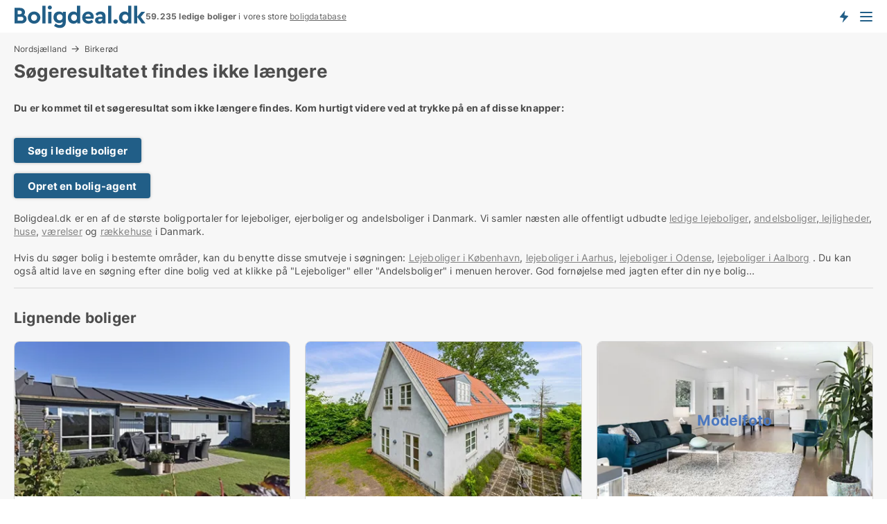

--- FILE ---
content_type: text/html; charset=utf-8
request_url: https://www.boligdeal.dk/leje/huse/birkeroed/2623205
body_size: 9251
content:
<!doctype html>
<html lang="da" prefix="og:http://ogp.me/ns#">
<head>
    
<meta charset="UTF-8" />

    <title>Søgeresultatet 2623205 findes ikke: Ledig hus i Birkerød til leje...</title>
        <meta name="description" content="Søgeresultatet med ID: 2623205 findes ikke. Tryk på en af disse knapper for at komme videre..." />
        <meta property="fb:app_id" content="215491668919088" />
        <meta property="og:type" content="website" />
        <meta property="og:image" content="no-image" />
        <meta property="og:image:secure_url" content="no-image" />
        <meta property="og:image:alt" content="/images/noimage/Cache/Housing_750.webp" />
        <meta property="og:image:width" content="640" />
        <meta property="og:image:height" content="480" />
        <meta property="og:url" content="https://www.boligdeal.dk/leje/huse/birkeroed/2623205" />
        <meta property="og:title" content="Søgeresultatet 2623205 findes ikke: Ledig hus i Birkerød til leje..." />
        <meta property="og:description" content="Søgeresultatet med ID: 2623205 findes ikke. Tryk på en af disse knapper for at komme videre..." />
<meta name="robots" content="noarchive"> <meta name="robots" content="noindex,follow" />

<link rel="canonical" href="https://www.boligdeal.dk/leje/huse/birkeroed/2623205" />

    <meta name="viewport" content="width=device-width, initial-scale=1, maximum-scale=1" />
    <link rel="shortcut icon" href="/images/favicons/favicon-b.svg" type="image/svg+xml" />

    <link rel="stylesheet" type="text/css" href="/css/Fonts.css?v=qdyVyXTPGujr1_Zx6mSCH3rhyJE" />


<link rel="stylesheet" href="/bundles/css/styles.css?v=pWVo-qnRWIgdurHenxtdXkftMa4" />
<link rel="stylesheet" href="/bundles/css/ie.css?v=arvbbbJlr3nYUy4yERXZvdZs-2M" />

    <link rel="stylesheet" type="text/css" href="/css/Print.css?v=bYdEREpUZoZiSfaoFUgZUwvL20s" media="print" />
<script>
    window.dataLayer = window.dataLayer || [];
    function gtag() { dataLayer.push(arguments); }
    gtag('consent', 'default', {
        'ad_user_data': 'denied',
        'ad_personalization': 'denied',
        'ad_storage': 'denied',
        'analytics_storage': 'denied'
    });
    gtag('js', new Date());
    gtag('config', 'G-ZS35GE78DM');
</script>


</head>
<body class="new-popup-layout">
    
    

<header id="header">
    <section>
<a href="https://www.boligdeal.dk/" class="logo">
                    <img alt="Lejeboliger og andelsboliger → 50.000+ ledige boliger til leje og salg" title="Lejeboliger og andelsboliger → 50.000+ ledige boliger til leje og salg" src="/media/569269/boligdeal_logo_2017_190x33.svg"  />
                    
                </a>            <div class="post-logo">
                    <ul class="info" id="presentation_info" data-separator="." data-animate="false">
                        <li><span class="show-desktop"><strong>59.235</strong> ledige boliger lige nu på <a class="tos-info" href="javascript:void(0)" popup-content-id="7578" data-anchor="tos_mails" style="text-decoration:underline;"><strong>Danmarks store boligportal</strong></a></span><span class="show-mobile"><strong>59.235 ledige boliger</strong> i vores store <a class="tos-info" href="javascript:void(0)" popup-content-id="7578" data-anchor="tos_mails" style="text-decoration:underline;">boligdatabase</a></span></li>
                    </ul>


            </div>
            <div class="logo-btns">
                <a id="special_product_button" class="special-product-button" onclick="ShowPreAuthPopup('HeaderSpecialButton', 'Popup_FrequencyUserCreation', '', false, '', '');">Få besked om nye boliger!</a>

                <div class="notification-buttons show-mobile">
                    
<a data-action="user-notifications" data-api="UserNotificationPopup" data-type="Default" class="notification-counter" style="display:none;"
   data-text="Nye boliger" data-empty-text="Boliger der passer til din agent">
    <label data-action="label"></label>
    <span class="counter" data-action="counter"></span>
</a>
                </div>


                    <a class="show-menu-button" onclick="ToggleMenu();"></a>
            </div>
        <div id="slide_nav" class="mobile-navi"></div>
    </section>
        <nav>
                <div  data-single-line="">
                    <aside>
<span><a class="show-desktop regular with-nested" onmouseover="this.prevFontColor=this.style.color;this.style.color='#f5870b'" onmouseout="this.style.color=this.prevFontColor" href="https://www.boligdeal.dk/about">Om Boligdeal.dk</a><ul class="nested-links"><li><a class="regular" href="https://www.boligdeal.dk/kontakt">Kontakt os</a></li><li><a class="regular" href="https://www.boligdeal.dk/her-kommer-boligerne-fra">Her kommer boligerne fra</a></li><li><a class="regular" href="https://www.boligdeal.dk/betalingsbruger-fordele-som-boligsoeger">Betalingsbruger fordele</a></li><li><a class="regular" href="https://www.boligdeal.dk/find-fejl-og-faa-beloenning">Belønning for fejl</a></li><li><a class="regular" href="https://www.boligdeal.dk/facebook-communities">Facebook communities</a></li></ul></span><span><a class="regular with-nested" href="https://www.boligdeal.dk/ledige-boliger">Find bolig</a><ul class="nested-links"><li><a class="regular" href="https://www.boligdeal.dk/ledige/lejligheder">Lejlighed</a></li><li><a class="regular" href="https://www.boligdeal.dk/ledige/huse">Hus</a></li><li><a class="regular" href="https://www.boligdeal.dk/ledige/raekkehuse">Rækkehus</a></li><li><a class="regular" href="https://www.boligdeal.dk/ledige/vaerelser">Værelse</a></li><li><a class="regular" href="https://www.boligdeal.dk/ledige/fritidshuse">Fritidshus</a></li><li><a class="regular" href="https://www.boligdeal.dk/ledige/grunde">Grund</a></li><li><a class="regular" href="https://www.boligdeal.dk/andelsboliger">Andelsbolig</a></li></ul></span><span><a class="bold with-nested" onmouseover="this.prevFontColor=this.style.color;this.style.color='#f5870b'" onmouseout="this.style.color=this.prevFontColor" href="/lejeboliger">Find lejebolig</a><ul class="nested-links"><li><a class="regular" href="https://www.boligdeal.dk/lejeboliger/koebenhavn">Lejebolig København</a></li><li><a class="regular" href="https://www.boligdeal.dk/lejeboliger/aalborg"> Lejebolig Aalborg</a></li><li><a class="regular" href="https://www.boligdeal.dk/leje/raekkehuse">Rækkehus til leje</a></li><li><a class="regular" href="https://www.boligdeal.dk/leje/vaerelser">Værelse til leje </a></li></ul></span><span><a class="bold with-nested" onmouseover="this.prevFontColor=this.style.color;this.style.color='#f5870b'" onmouseout="this.style.color=this.prevFontColor" href="/andelsboliger">Find andelsbolig</a><ul class="nested-links two-col"><li><a class="regular" href="https://www.boligdeal.dk/andelsboliger/koebenhavn">Andelsbolig i København</a></li><li><a class="regular" href="https://www.boligdeal.dk/andelsboliger/vesterbro">Andelsbolig Vesterbro</a></li><li><a class="regular" href="https://www.boligdeal.dk/andelsboliger/noerrebro">Andelsbolig Nørrebro</a></li><li><a class="regular" href="https://www.boligdeal.dk/andelsboliger/oesterbro">Andelsbolig på Østerbro</a></li><li><a class="regular" href="https://www.boligdeal.dk/andelsboliger/aarhus">Andelsbolig Århus</a></li><li><a class="regular" href="https://www.boligdeal.dk/andelsboliger/odense">Andelsbolig Odense</a></li><li><a class="regular" href="https://www.boligdeal.dk/andelsboliger/aalborg">Andelsbolig i Aalborg</a></li><li><a class="regular" href="https://www.boligdeal.dk/andelsboliger/naestved">Andelsbolig Næstved</a></li><li><a class="regular" href="https://www.boligdeal.dk/andelsboliger/valby">Andelsbolig Valby</a></li><li><a class="regular" href="https://www.boligdeal.dk/andelsboliger/esbjerg">Andelsbolig Esbjerg</a></li><li><a class="regular" href="https://www.boligdeal.dk/andelsboliger/kolding">Andelsbolig Kolding</a></li><li><a class="regular" href="https://www.boligdeal.dk/andelslejligheder-i-koebenhavn">Andelslejligheder København</a></li><li><a class="regular" href="https://www.boligdeal.dk/andelslejligheder">Andelslejligheder</a></li></ul></span><span><a class="bold with-nested" onmouseover="this.prevFontColor=this.style.color;this.style.color='#f5870b'" onmouseout="this.style.color=this.prevFontColor" href="/udlejning-af-lejeboliger">Find lejer</a><ul class="nested-links"><li><a class="regular" href="https://www.boligdeal.dk/udlejning-af-lejeboliger/lejligheder">Udlejning af lejlighed</a></li><li><a class="regular" href="https://www.boligdeal.dk/udlejning-af-lejeboliger">Udlejning af lejebolig</a></li><li><a class="regular" href="https://www.boligdeal.dk/udlejning-af-lejeboliger/huse">Udlejning af hus</a></li><li><a class="regular" href="https://www.boligdeal.dk/udlejning-af-lejeboliger/vaerelser">Udlejning af værelse</a></li></ul></span><span><a class="regular with-nested" href="https://www.boligdeal.dk/selvsalg">Find køber</a><ul class="nested-links"><li><a class="regular" href="https://www.boligdeal.dk/salg-af-andelsboliger">Salg af andelsbolig</a></li><li><a class="regular" href="https://www.boligdeal.dk/selvsalg">Salg af bolig</a></li></ul></span><span><a class="regular with-nested" onmouseover="this.prevFontColor=this.style.color;this.style.color='#f5870b'" onmouseout="this.style.color=this.prevFontColor" href="https://www.boligdeal.dk/viden-om">Viden om</a><ul class="nested-links"><li><a class="regular" href="https://www.boligdeal.dk/boliger-spoergsmaal-svar">Spørgsmål og svar om boliger</a></li><li><a class="regular" href="https://www.boligdeal.dk/tjek-udlejer-foer-betaling">Tjek udlejer før betaling</a></li><li><a class="regular" href="https://www.boligdeal.dk/blogs">Blog</a></li><li><a class="regular" href="https://www.boligdeal.dk/nyheder">Nyheder</a></li><li><a class="regular" href="https://www.boligdeal.dk/bolig-ordbog">Bolig-ordbog</a></li></ul></span><span><a class="bold with-nested" onmouseover="this.prevFontColor=this.style.color;this.style.color='#f5870b'" onmouseout="this.style.color=this.prevFontColor" href="https://www.boligdeal.dk/bolig-statistik">Bolig-data</a><ul class="nested-links"><li><a class="regular" href="https://www.boligdeal.dk/bolig-statistik/lejeboliger-udvikling">Udviklingen i udbudte lejeboliger</a></li><li><a class="regular" href="https://www.boligdeal.dk/bolig-statistik/nye-lejeboliger-udvikling">Udviklingen i nye udbudte lejeboliger</a></li><li><a class="regular" href="https://www.boligdeal.dk/bolig-statistik/udlejede-boliger-udvikling">Udviklingen i udlejede boliger</a></li><li><a class="regular" href="https://www.boligdeal.dk/bolig-statistik/salgsboliger-udvikling">Udviklingen i udbudte salgsboliger</a></li><li><a class="regular" href="https://www.boligdeal.dk/bolig-statistik/nye-salgsboliger-udvikling">Udviklingen i nye udbudte salgsboliger</a></li><li><a class="regular" href="https://www.boligdeal.dk/bolig-statistik/solgte-boliger-udvikling">Udviklingen i solgte boliger</a></li></ul></span>                        
                    </aside>
                    <aside>
<a class="show-desktop regular" onmouseover="this.prevFontColor=this.style.color;this.style.color='#f5870b'" onmouseout="this.style.color=this.prevFontColor" href="https://www.boligdeal.dk/create-user-profile">Opret</a><a class="show-mobile bold" onmouseover="this.prevFontColor=this.style.color;this.style.color='#f5870b'" onmouseout="this.style.color=this.prevFontColor" href="https://www.boligdeal.dk/create-user-profile">Sign up</a><a class="button orange regular plus" onmouseover="this.prevFontColor=this.style.color;this.style.color='#f5870b'" onmouseout="this.style.color=this.prevFontColor" href="/opret-boligannonce">Opret annonce</a>                                <a class="login show-desktop" href="javascript:ShowLoginPopup()">Log ind</a>
                    </aside>
                </div>
        </nav>
    
</header>


    <main id="layout" class=" ad-details">
        <div id="container">
            <div id="mainContent">
                
    <div class="breadcrumb head" id="simple_bread_crumb"><a href="/leje/huse/nordsjaelland" class="Huse til leje i Nordsjælland" onclick="ClearSearch()" oncontextmenu="ClearSearch()">Nordsjælland</a><a href="/leje/huse/birkeroed" class="Huse til leje  i  Birkerød" onclick="ClearSearch()" oncontextmenu="ClearSearch()">Birkerød</a></div><script type="application/ld+json">
    {
      "@context": "https://schema.org",
      "@type": "BreadcrumbList",
      "itemListElement": [{
        "@type": "ListItem",
        "position": 1,
        "name": "Nordsjælland",
        "item": "https://www.boligdeal.dk/leje/huse/nordsjaelland"
      },{
        "@type": "ListItem",
        "position": 2,
        "name": "Birkerød",
        "item": "https://www.boligdeal.dk/leje/huse/birkeroed"
      }]
    }
    </script>

                <div class="content page-content" id="page_data">
                    
                    







<div class="content-page">
    <h1 data-page-title="1" data-single-line="False">Søgeresultatet findes ikke længere</h1>
    <div data-page-content="1" class="text-section"><p><strong>Du er kommet til et søgeresultat som ikke længere findes. Kom hurtigt videre ved at trykke på en af disse knapper:<br /><br /></strong></p><p><a class="button " href="/bolig">Søg i ledige boliger</a></p><p><a class="button " href="javascript:ShowPreAuthPopup(`HeaderSpecialButton`,``,``,false,``,``);">Opret en bolig-agent</a><br /><br />Boligdeal.dk er en af de største boligportaler for lejeboliger, ejerboliger og andelsboliger i Danmark. Vi samler næsten alle offentligt udbudte <a style="text-decoration: underline; color: #808080; cursor: pointer;" href="https://www.boligdeal.dk/lejebolig">ledige lejeboliger</a>, <a style="text-decoration: underline; color: #808080; cursor: pointer;" href="/andelsbolig">andelsboliger</a>,<a style="text-decoration: underline; color: #808080; cursor: pointer;" href="/bolig/lejlighed"> lejligheder</a>, <a style="text-decoration: underline; color: #808080; cursor: pointer;" href="/bolig/hus">huse</a>, <a style="text-decoration: underline; color: #808080; cursor: pointer;" href="/leje/vaerelse">værelser</a> og <a style="text-decoration: underline; color: #808080; cursor: pointer;" href="/bolig/raekkehus">rækkehuse</a> i Danmark.<br /><br />Hvis du søger bolig i bestemte områder, kan du benytte disse smutveje i søgningen: <a style="text-decoration: underline; color: #808080; cursor: pointer;" href="/lejebolig/koebenhavn">Lejeboliger i København</a>, <a style="text-decoration: underline; color: #808080; cursor: pointer;" href="/lejebolig/aarhus">lejeboliger i Aarhus</a>, <a style="text-decoration: underline; color: #808080; cursor: pointer;" href="/lejebolig/odense">lejeboliger i Odense</a>, <a style="text-decoration: underline; color: #808080; cursor: pointer;" href="/lejebolig/aalborg">lejeboliger i Aalborg</a> . Du kan også altid lave en søgning efter dine bolig ved at klikke på "Lejeboliger" eller "Andelsboliger" i menuen herover. God fornøjelse med jagten efter din nye bolig...</p></div>
</div>




<style type="text/css">
    .image-watermark.--missing > span {
    font-weight: bold !important;
color:rgba(76, 120, 191) !important;
}
@media only screen and (max-width: 999px) {
    .image-watermark.--missing > span {
        font-weight: bold !important;
color:rgba(208, 230, 247,1) !important;
    }
}
    .image-watermark.--street > span {
    font-weight: bold !important;
color:rgba(208, 230, 247,1) !important;
}
@media only screen and (max-width: 999px) {
    .image-watermark.--street > span {
        font-weight: bold !important;
color:rgba(208, 230, 247,1) !important;
    }
}
</style>


    <script>
        var AdsList_CustomRoutes = {
        listMode: 'RelatedAds',
        tableHeader: '',
        isMapRendered: false,
        isMapShown: false,
        pageIndex: null
        }
    </script>
        <div id="ads_list" class="ads-list-wrapper regular-list grid">





            
            
            <div id="scroll_target"></div>
<h2 class="list-title">Lignende boliger</h2>                <ul class="table-ads col-3">

                        <li class="">
                            <div  onclick="Redirect('/leje/huse/snekkersten/3264331', false)">
                                    <h4 class="line-clamp line-2">
                                        <a href="/leje/huse/snekkersten/3264331" target="_self" title="113 m2 hus til leje i 3070 Snekkersten">113 m2 hus til leje i 3070 Snekkersten</a>
                                    </h4>

                                    <div class="image">
                                            <a onclick="Redirect(&#x27;/leje/huse/snekkersten/3264331&#x27;, false)" data-no-propagation>
        <div class="main-img">
            <img src="/LPUploadImages/Cache/e08bd047-cd94-4e11-9e0c-7305f1a5774e_411.webp?t=639042018398237558" alt="Lækkert rækkehus i Snekkersten" title="Lækkert rækkehus i Snekkersten" loading="lazy" />
            
        </div>
                                            </a>

                                    </div>




<div class="wrap">




                                    <div class="text-data" >
                                            <a href="/leje/huse/snekkersten/3264331" data-no-propagation target="_self" title="Lækkert rækkehus i Snekkersten">Lækkert rækkehus i Snekkersten</a>
                                    </div>

                                        <div class="bottom"> 
                                            <div class="list-facts">
                                                <ul>
                                                        <li>
                                                            <label>Leje:</label>
        <span>Ca. 18.000 kr.</span>
                                                        </li>
                                                        <li>
                                                            <label>Ledig fra:</label>
        <span>1. februar 2026</span>
                                                        </li>
                                                        <li>
                                                            <label>Antal værelser:</label>
        <span>4 </span>
                                                        </li>
                                                </ul>
                                            </div>
                                        </div>
                                            <div class="footer" data-footer="3264331">
                                                    <a class="button medium full-width show-desktop" data-buy-ad-button="3264331" onclick="ProcessAdRequest(3264331)" data-no-propagation>Få mere info</a>
                                            </div>

</div>                            </div>
                        </li>                    
                        <li class="">
                            <div  onclick="Redirect('/leje/huse/fredensborg/3208816', false)">
                                    <h4 class="line-clamp line-2">
                                        <a href="/leje/huse/fredensborg/3208816" target="_self" title="147 m2 hus til leje i 3480 Fredensborg">147 m2 hus til leje i 3480 Fredensborg</a>
                                    </h4>

                                    <div class="image">
                                            <a onclick="Redirect(&#x27;/leje/huse/fredensborg/3208816&#x27;, false)" data-no-propagation>
        <div class="main-img">
            <img src="/LPUploadImages/Cache/3702b462-7783-4881-9f47-ff85d169da90_411.webp?t=638965540351603443" alt="" title="" loading="lazy" />
            
        </div>
                                            </a>

                                    </div>




<div class="wrap">




                                    <div class="text-data" >
                                            <a href="/leje/huse/fredensborg/3208816" data-no-propagation target="_self" title="&lt;span class=&quot;blurred&quot;&gt;[xxxxx]&lt;/span&gt;"><span class="blurred">[xxxxx]</span></a>
                                    </div>

                                        <div class="bottom"> 
                                            <div class="list-facts">
                                                <ul>
                                                        <li>
                                                            <label>Leje:</label>
        <span>Ca. 20.000 kr.</span>
                                                        </li>
                                                </ul>
                                            </div>
                                        </div>
                                            <div class="footer" data-footer="3208816">
                                                    <a class="button medium full-width show-desktop" data-buy-ad-button="3208816" onclick="ProcessAdRequest(3208816)" data-no-propagation>Få mere info</a>
                                            </div>

</div>                            </div>
                        </li>                    
                        <li class="">
                            <div  onclick="Redirect('/leje/huse/vedbaek/3136801', false)">
                                    <h4 class="line-clamp line-2">
                                        <a href="/leje/huse/vedbaek/3136801" target="_self" title="180 m2 hus til leje i 2950 Vedbæk">180 m2 hus til leje i 2950 Vedbæk</a>
                                    </h4>

                                    <div class="image">
                                            <a onclick="Redirect(&#x27;/leje/huse/vedbaek/3136801&#x27;, false)" data-no-propagation>
        <div class="main-img">
            <img src="/StaticFiles/media/569249/Cache/lejlilghed_411.webp" alt="Huse til leje i Vedbæk - Denne bolig har intet billede" title="Huse til leje i Vedbæk - Denne bolig har intet billede" loading="lazy" />
<div class="image-watermark --missing"><span data-nosnippet="true">Modelfoto</span></div>            
        </div>
                                            </a>

                                    </div>




<div class="wrap">




                                    <div class="text-data" >
                                            <a href="/leje/huse/vedbaek/3136801" data-no-propagation target="_self" title="Hus til leje i 2950 Vedbæk">Hus til leje i 2950 Vedbæk</a>
                                    </div>

                                        <div class="bottom"> 
                                            <div class="list-facts">
                                                <ul>
                                                        <li>
                                                            <label>Leje:</label>
        <span>Ca. 32.000 kr.</span>
                                                        </li>
                                                        <li>
                                                            <label>Antal værelser:</label>
        <span>6 </span>
                                                        </li>
                                                </ul>
                                            </div>
                                        </div>
                                            <div class="footer" data-footer="3136801">
                                                    <a class="button medium full-width show-desktop" data-buy-ad-button="3136801" onclick="ProcessAdRequest(3136801)" data-no-propagation>Få mere info</a>
                                            </div>

</div>                            </div>
                        </li>                    
                        <li class="">
                            <div  onclick="Redirect('/leje/huse/frederikssund/3055462', false)">
                                    <h4 class="line-clamp line-2">
                                        <a href="/leje/huse/frederikssund/3055462" target="_self" title="55 m2 hus til leje i 3600 Frederikssund">55 m2 hus til leje i 3600 Frederikssund</a>
                                    </h4>

                                    <div class="image">
                                            <a onclick="Redirect(&#x27;/leje/huse/frederikssund/3055462&#x27;, false)" data-no-propagation>
        <div class="main-img">
            <img src="/StaticFiles/media/569249/Cache/lejlilghed_411.webp" alt="Huse til leje i Frederikssund - Denne bolig har intet billede" title="Huse til leje i Frederikssund - Denne bolig har intet billede" loading="lazy" />
<div class="image-watermark --missing"><span data-nosnippet="true">Modelfoto</span></div>            
        </div>
                                            </a>

                                    </div>




<div class="wrap">




                                    <div class="text-data" >
                                            <a href="/leje/huse/frederikssund/3055462" data-no-propagation target="_self" title="Hus til leje i 3600 Frederikssund">Hus til leje i 3600 Frederikssund</a>
                                    </div>

                                        <div class="bottom"> 
                                            <div class="list-facts">
                                                <ul>
                                                        <li>
                                                            <label>Leje:</label>
        <span>Ca. 8.000 kr.</span>
                                                        </li>
                                                        <li>
                                                            <label>Ledig fra:</label>
        <span>1. april 2026</span>
                                                        </li>
                                                        <li>
                                                            <label>Antal værelser:</label>
        <span>2 </span>
                                                        </li>
                                                </ul>
                                            </div>
                                        </div>
                                            <div class="footer" data-footer="3055462">
                                                    <a class="button medium full-width show-desktop" data-buy-ad-button="3055462" onclick="ProcessAdRequest(3055462)" data-no-propagation>Få mere info</a>
                                            </div>

</div>                            </div>
                        </li>                    
                        <li class="">
                            <div  onclick="Redirect('/leje/huse/slangerup/3105084', false)">
                                    <h4 class="line-clamp line-2">
                                        <a href="/leje/huse/slangerup/3105084" target="_self" title="109 m2 hus til leje i 3550 Slangerup">109 m2 hus til leje i 3550 Slangerup</a>
                                    </h4>

                                    <div class="image">
                                            <a onclick="Redirect(&#x27;/leje/huse/slangerup/3105084&#x27;, false)" data-no-propagation>
        <div class="main-img">
            <img src="/StaticFiles/media/569249/Cache/lejlilghed_411.webp" alt="Huse til leje i Slangerup - Denne bolig har intet billede" title="Huse til leje i Slangerup - Denne bolig har intet billede" loading="lazy" />
<div class="image-watermark --missing"><span data-nosnippet="true">Modelfoto</span></div>            
        </div>
                                            </a>

                                    </div>




<div class="wrap">




                                    <div class="text-data" >
                                            <a href="/leje/huse/slangerup/3105084" data-no-propagation target="_self" title="Hus til leje i 3550 Slangerup">Hus til leje i 3550 Slangerup</a>
                                    </div>

                                        <div class="bottom"> 
                                            <div class="list-facts">
                                                <ul>
                                                        <li>
                                                            <label>Leje:</label>
        <span>Ca. 15.500 kr.</span>
                                                        </li>
                                                        <li>
                                                            <label>Antal værelser:</label>
        <span>4 </span>
                                                        </li>
                                                </ul>
                                            </div>
                                        </div>
                                            <div class="footer" data-footer="3105084">
                                                    <a class="button medium full-width show-desktop" data-buy-ad-button="3105084" onclick="ProcessAdRequest(3105084)" data-no-propagation>Få mere info</a>
                                                        <a class="button full-width show-mobile" data-buy-ad-button="3105084" onclick="ProcessAdRequest(3105084)" data-no-propagation>Få mere info</a>
                                            </div>

</div>                            </div>
                        </li>                    
                        <li class="logo-space">
                            <div  onclick="Redirect('/leje/huse/vedbaek/3245851', false)">
                                    <h4 class="line-clamp line-2">
                                        <a href="/leje/huse/vedbaek/3245851" target="_self" title="125 m2 hus til leje i 2950 Vedbæk">125 m2 hus til leje i 2950 Vedbæk</a>
                                    </h4>

                                    <div class="image">
                                            <a onclick="Redirect(&#x27;/leje/huse/vedbaek/3245851&#x27;, false)" data-no-propagation>
        <div class="main-img">
            <img src="/StaticFiles/media/569249/Cache/lejlilghed_411.webp" alt="Huse til leje i Vedbæk - Denne bolig har intet billede" title="Huse til leje i Vedbæk - Denne bolig har intet billede" loading="lazy" />
<div class="image-watermark --missing"><span data-nosnippet="true">Modelfoto</span></div>            
        </div>
                                            </a>

                                    </div>




<div class="wrap">




                                    <div class="text-data" >
                                            <a href="/leje/huse/vedbaek/3245851" data-no-propagation target="_self" title="Hus til leje i 2950 Vedbæk">Hus til leje i 2950 Vedbæk</a>
                                    </div>

                                        <div class="bottom"> 
                                            <div class="list-facts">
                                                <ul>
                                                        <li>
                                                            <label>Leje:</label>
        <span>Ca. 25.000 kr.</span>
                                                        </li>
                                                        <li>
                                                            <label>Antal værelser:</label>
        <span>5 </span>
                                                        </li>
                                                </ul>
                                            </div>
                                        </div>
                                            <div class="footer" data-footer="3245851">
                                                    <a class="button medium full-width show-desktop" data-buy-ad-button="3245851" onclick="ProcessAdRequest(3245851)" data-no-propagation>Få mere info</a>
                                            </div>

</div>                            </div>
                        </li>                    
                        <li class="">
                            <div  onclick="Redirect('/leje/huse/gilleleje/3247916', false)">
                                    <h4 class="line-clamp line-2">
                                        <a href="/leje/huse/gilleleje/3247916" target="_self" title="105 m2 hus til leje i 3250 Gilleleje">105 m2 hus til leje i 3250 Gilleleje</a>
                                    </h4>

                                    <div class="image">
                                            <a onclick="Redirect(&#x27;/leje/huse/gilleleje/3247916&#x27;, false)" data-no-propagation>
        <div class="main-img">
            <img src="/StaticFiles/media/569249/Cache/lejlilghed_411.webp" alt="Huse til leje i Gilleleje - Denne bolig har intet billede" title="Huse til leje i Gilleleje - Denne bolig har intet billede" loading="lazy" />
<div class="image-watermark --missing"><span data-nosnippet="true">Modelfoto</span></div>            
        </div>
                                            </a>

                                    </div>




<div class="wrap">




                                    <div class="text-data" >
                                            <a href="/leje/huse/gilleleje/3247916" data-no-propagation target="_self" title="Hus til leje i 3250 Gilleleje">Hus til leje i 3250 Gilleleje</a>
                                    </div>

                                        <div class="bottom"> 
                                            <div class="list-facts">
                                                <ul>
                                                        <li>
                                                            <label>Leje:</label>
        <span>Ca. 14.000 kr.</span>
                                                        </li>
                                                </ul>
                                            </div>
                                        </div>
                                            <div class="footer" data-footer="3247916">
                                                    <a class="button medium full-width show-desktop" data-buy-ad-button="3247916" onclick="ProcessAdRequest(3247916)" data-no-propagation>Få mere info</a>
                                                        <a class="button full-width show-mobile" data-buy-ad-button="3247916" onclick="ProcessAdRequest(3247916)" data-no-propagation>Få mere info</a>
                                            </div>

</div>                            </div>
                        </li>                    
                        <li class="">
                            <div  onclick="Redirect('/leje/huse/hoersholm/3238523', false)">
                                    <h4 class="line-clamp line-2">
                                        <a href="/leje/huse/hoersholm/3238523" target="_self" title="159 m2 hus til leje i 2970 Hørsholm">159 m2 hus til leje i 2970 Hørsholm</a>
                                    </h4>

                                    <div class="image">
                                            <a onclick="Redirect(&#x27;/leje/huse/hoersholm/3238523&#x27;, false)" data-no-propagation>
        <div class="main-img">
            <img src="/StaticFiles/media/569249/Cache/lejlilghed_411.webp" alt="Huse til leje i Hørsholm - Denne bolig har intet billede" title="Huse til leje i Hørsholm - Denne bolig har intet billede" loading="lazy" />
<div class="image-watermark --missing"><span data-nosnippet="true">Modelfoto</span></div>            
        </div>
                                            </a>

                                    </div>




<div class="wrap">




                                    <div class="text-data" >
                                            <a href="/leje/huse/hoersholm/3238523" data-no-propagation target="_self" title="Hus til leje i 2970 Hørsholm">Hus til leje i 2970 Hørsholm</a>
                                    </div>

                                        <div class="bottom"> 
                                            <div class="list-facts">
                                                <ul>
                                                        <li>
                                                            <label>Leje:</label>
        <span>Ca. 23.500 kr.</span>
                                                        </li>
                                                        <li>
                                                            <label>Ledig fra:</label>
        <span>15. april 2026</span>
                                                        </li>
                                                        <li>
                                                            <label>Antal værelser:</label>
        <span>5 </span>
                                                        </li>
                                                </ul>
                                            </div>
                                        </div>
                                            <div class="footer" data-footer="3238523">
                                                    <a class="button medium full-width show-desktop" data-buy-ad-button="3238523" onclick="ProcessAdRequest(3238523)" data-no-propagation>Få mere info</a>
                                                        <a class="button full-width show-mobile" data-buy-ad-button="3238523" onclick="ProcessAdRequest(3238523)" data-no-propagation>Få mere info</a>
                                            </div>

</div>                            </div>
                        </li>                    
                        <li class="">
                            <div  onclick="Redirect('/leje/huse/hoersholm/3238458', false)">
                                    <h4 class="line-clamp line-2">
                                        <a href="/leje/huse/hoersholm/3238458" target="_self" title="159 m2 hus til leje i 2970 Hørsholm">159 m2 hus til leje i 2970 Hørsholm</a>
                                    </h4>

                                    <div class="image">
                                            <a onclick="Redirect(&#x27;/leje/huse/hoersholm/3238458&#x27;, false)" data-no-propagation>
        <div class="main-img">
            <img src="/StaticFiles/media/569249/Cache/lejlilghed_411.webp" alt="Huse til leje i Hørsholm - Denne bolig har intet billede" title="Huse til leje i Hørsholm - Denne bolig har intet billede" loading="lazy" />
<div class="image-watermark --missing"><span data-nosnippet="true">Modelfoto</span></div>            
        </div>
                                            </a>

                                    </div>




<div class="wrap">




                                    <div class="text-data" >
                                            <a href="/leje/huse/hoersholm/3238458" data-no-propagation target="_self" title="Hus til leje i 2970 Hørsholm">Hus til leje i 2970 Hørsholm</a>
                                    </div>

                                        <div class="bottom"> 
                                            <div class="list-facts">
                                                <ul>
                                                        <li>
                                                            <label>Leje:</label>
        <span>Ca. 23.500 kr.</span>
                                                        </li>
                                                </ul>
                                            </div>
                                        </div>
                                            <div class="footer" data-footer="3238458">
                                                    <a class="button medium full-width show-desktop" data-buy-ad-button="3238458" onclick="ProcessAdRequest(3238458)" data-no-propagation>Få mere info</a>
                                                        <a class="button full-width show-mobile" data-buy-ad-button="3238458" onclick="ProcessAdRequest(3238458)" data-no-propagation>Få mere info</a>
                                            </div>

</div>                            </div>
                        </li>                    
                        <li class="">
                            <div  onclick="Redirect('/leje/huse/gilleleje/3246299', false)">
                                    <h4 class="line-clamp line-2">
                                        <a href="/leje/huse/gilleleje/3246299" target="_self" title="105 m2 hus til leje i 3250 Gilleleje">105 m2 hus til leje i 3250 Gilleleje</a>
                                    </h4>

                                    <div class="image">
                                            <a onclick="Redirect(&#x27;/leje/huse/gilleleje/3246299&#x27;, false)" data-no-propagation>
        <div class="main-img">
            <img src="/StaticFiles/media/569249/Cache/lejlilghed_411.webp" alt="Huse til leje i Gilleleje - Denne bolig har intet billede" title="Huse til leje i Gilleleje - Denne bolig har intet billede" loading="lazy" />
<div class="image-watermark --missing"><span data-nosnippet="true">Modelfoto</span></div>            
        </div>
                                            </a>

                                    </div>




<div class="wrap">




                                    <div class="text-data" >
                                            <a href="/leje/huse/gilleleje/3246299" data-no-propagation target="_self" title="Hus til leje i 3250 Gilleleje">Hus til leje i 3250 Gilleleje</a>
                                    </div>

                                        <div class="bottom"> 
                                            <div class="list-facts">
                                                <ul>
                                                        <li>
                                                            <label>Leje:</label>
        <span>Ca. 14.000 kr.</span>
                                                        </li>
                                                </ul>
                                            </div>
                                        </div>
                                            <div class="footer" data-footer="3246299">
                                                    <a class="button medium full-width show-desktop" data-buy-ad-button="3246299" onclick="ProcessAdRequest(3246299)" data-no-propagation>Få mere info</a>
                                                        <a class="button full-width show-mobile" data-buy-ad-button="3246299" onclick="ProcessAdRequest(3246299)" data-no-propagation>Få mere info</a>
                                            </div>

</div>                            </div>
                        </li>                    
                        <li class="">
                            <div  onclick="Redirect('/leje/huse/oelsted/3139637', false)">
                                    <h4 class="line-clamp line-2">
                                        <a href="/leje/huse/oelsted/3139637" target="_self" title="122 m2 hus til leje i 3310 Ølsted">122 m2 hus til leje i 3310 Ølsted</a>
                                    </h4>

                                    <div class="image">
                                            <a onclick="Redirect(&#x27;/leje/huse/oelsted/3139637&#x27;, false)" data-no-propagation>
        <div class="main-img">
            <img src="/StaticFiles/media/569249/Cache/lejlilghed_411.webp" alt="Huse til leje i Ølsted - Denne bolig har intet billede" title="Huse til leje i Ølsted - Denne bolig har intet billede" loading="lazy" />
<div class="image-watermark --missing"><span data-nosnippet="true">Modelfoto</span></div>            
        </div>
                                            </a>

                                    </div>




<div class="wrap">




                                    <div class="text-data" >
                                            <a href="/leje/huse/oelsted/3139637" data-no-propagation target="_self" title="Hus til leje i 3310 Ølsted">Hus til leje i 3310 Ølsted</a>
                                    </div>

                                        <div class="bottom"> 
                                            <div class="list-facts">
                                                <ul>
                                                        <li>
                                                            <label>Leje:</label>
        <span>Ca. 15.000 kr.</span>
                                                        </li>
                                                        <li>
                                                            <label>Ledig fra:</label>
        <span>1. april 2026</span>
                                                        </li>
                                                        <li>
                                                            <label>Antal værelser:</label>
        <span>4 </span>
                                                        </li>
                                                </ul>
                                            </div>
                                        </div>
                                            <div class="footer" data-footer="3139637">
                                                    <a class="button medium full-width show-desktop" data-buy-ad-button="3139637" onclick="ProcessAdRequest(3139637)" data-no-propagation>Få mere info</a>
                                                        <a class="button full-width show-mobile" data-buy-ad-button="3139637" onclick="ProcessAdRequest(3139637)" data-no-propagation>Få mere info</a>
                                            </div>

</div>                            </div>
                        </li>                    
                        <li class="">
                            <div  onclick="Redirect('/leje/huse/skaevinge/3255485', false)">
                                    <h4 class="line-clamp line-2">
                                        <a href="/leje/huse/skaevinge/3255485" target="_self" title="85 m2 hus til leje i 3320 Skævinge">85 m2 hus til leje i 3320 Skævinge</a>
                                    </h4>

                                    <div class="image">
                                            <a onclick="Redirect(&#x27;/leje/huse/skaevinge/3255485&#x27;, false)" data-no-propagation>
        <div class="main-img">
            <img src="/StaticFiles/media/569249/Cache/lejlilghed_411.webp" alt="Huse til leje i Skævinge - Denne bolig har intet billede" title="Huse til leje i Skævinge - Denne bolig har intet billede" loading="lazy" />
<div class="image-watermark --missing"><span data-nosnippet="true">Modelfoto</span></div>            
        </div>
                                            </a>

                                    </div>




<div class="wrap">




                                    <div class="text-data" >
                                            <a href="/leje/huse/skaevinge/3255485" data-no-propagation target="_self" title="Hus til leje i 3320 Skævinge">Hus til leje i 3320 Skævinge</a>
                                    </div>

                                        <div class="bottom"> 
                                            <div class="list-facts">
                                                <ul>
                                                        <li>
                                                            <label>Leje:</label>
        <span>Ca. 14.000 kr.</span>
                                                        </li>
                                                </ul>
                                            </div>
                                        </div>
                                            <div class="footer" data-footer="3255485">
                                                    <a class="button medium full-width show-desktop" data-buy-ad-button="3255485" onclick="ProcessAdRequest(3255485)" data-no-propagation>Få mere info</a>
                                                        <a class="button full-width show-mobile" data-buy-ad-button="3255485" onclick="ProcessAdRequest(3255485)" data-no-propagation>Få mere info</a>
                                            </div>

</div>                            </div>
                        </li>                    
                        <li class="">
                            <div  onclick="Redirect('/leje/huse/gilleleje/3247918', false)">
                                    <h4 class="line-clamp line-2">
                                        <a href="/leje/huse/gilleleje/3247918" target="_self" title="105 m2 hus til leje i 3250 Gilleleje">105 m2 hus til leje i 3250 Gilleleje</a>
                                    </h4>

                                    <div class="image">
                                            <a onclick="Redirect(&#x27;/leje/huse/gilleleje/3247918&#x27;, false)" data-no-propagation>
        <div class="main-img">
            <img src="/StaticFiles/media/569249/Cache/lejlilghed_411.webp" alt="Huse til leje i Gilleleje - Denne bolig har intet billede" title="Huse til leje i Gilleleje - Denne bolig har intet billede" loading="lazy" />
<div class="image-watermark --missing"><span data-nosnippet="true">Modelfoto</span></div>            
        </div>
                                            </a>

                                    </div>




<div class="wrap">




                                    <div class="text-data" >
                                            <a href="/leje/huse/gilleleje/3247918" data-no-propagation target="_self" title="Hus til leje i 3250 Gilleleje">Hus til leje i 3250 Gilleleje</a>
                                    </div>

                                        <div class="bottom"> 
                                            <div class="list-facts">
                                                <ul>
                                                        <li>
                                                            <label>Leje:</label>
        <span>Ca. 14.000 kr.</span>
                                                        </li>
                                                </ul>
                                            </div>
                                        </div>
                                            <div class="footer" data-footer="3247918">
                                                    <a class="button medium full-width show-desktop" data-buy-ad-button="3247918" onclick="ProcessAdRequest(3247918)" data-no-propagation>Få mere info</a>
                                                        <a class="button full-width show-mobile" data-buy-ad-button="3247918" onclick="ProcessAdRequest(3247918)" data-no-propagation>Få mere info</a>
                                            </div>

</div>                            </div>
                        </li>                    
                        <li class="">
                            <div  onclick="Redirect('/leje/huse/helsingoer/3227883', false)">
                                    <h4 class="line-clamp line-2">
                                        <a href="/leje/huse/helsingoer/3227883" target="_self" title="111 m2 hus til leje i 3000 Helsingør">111 m2 hus til leje i 3000 Helsingør</a>
                                    </h4>

                                    <div class="image">
                                            <a onclick="Redirect(&#x27;/leje/huse/helsingoer/3227883&#x27;, false)" data-no-propagation>
        <div class="main-img">
            <img src="/StaticFiles/media/569249/Cache/lejlilghed_411.webp" alt="Huse til leje i Helsingør - Denne bolig har intet billede" title="Huse til leje i Helsingør - Denne bolig har intet billede" loading="lazy" />
<div class="image-watermark --missing"><span data-nosnippet="true">Modelfoto</span></div>            
        </div>
                                            </a>

                                    </div>




<div class="wrap">




                                    <div class="text-data" >
                                            <a href="/leje/huse/helsingoer/3227883" data-no-propagation target="_self" title="Hus til leje i 3000 Helsingør">Hus til leje i 3000 Helsingør</a>
                                    </div>

                                        <div class="bottom"> 
                                            <div class="list-facts">
                                                <ul>
                                                        <li>
                                                            <label>Leje:</label>
        <span>Ca. 16.500 kr.</span>
                                                        </li>
                                                </ul>
                                            </div>
                                        </div>
                                            <div class="footer" data-footer="3227883">
                                                    <a class="button medium full-width show-desktop" data-buy-ad-button="3227883" onclick="ProcessAdRequest(3227883)" data-no-propagation>Få mere info</a>
                                                        <a class="button full-width show-mobile" data-buy-ad-button="3227883" onclick="ProcessAdRequest(3227883)" data-no-propagation>Få mere info</a>
                                            </div>

</div>                            </div>
                        </li>                    
                        <li class="logo-space">
                            <div  onclick="Redirect('/leje/huse/gentofte/3264084', false)">
                                    <h4 class="line-clamp line-2">
                                        <a href="/leje/huse/gentofte/3264084" target="_self" title="184 m2 hus til leje i 2820 Gentofte">184 m2 hus til leje i 2820 Gentofte</a>
                                    </h4>

                                    <div class="image">
                                            <a onclick="Redirect(&#x27;/leje/huse/gentofte/3264084&#x27;, false)" data-no-propagation>
        <div class="main-img">
            <img src="/StaticFiles/media/569249/Cache/lejlilghed_411.webp" alt="Huse til leje i Gentofte - Denne bolig har intet billede" title="Huse til leje i Gentofte - Denne bolig har intet billede" loading="lazy" />
<div class="image-watermark --missing"><span data-nosnippet="true">Modelfoto</span></div>            
        </div>
                                            </a>

                                    </div>




<div class="wrap">




                                    <div class="text-data" >
                                            <a href="/leje/huse/gentofte/3264084" data-no-propagation target="_self" title="Hus til leje i 2820 Gentofte">Hus til leje i 2820 Gentofte</a>
                                    </div>

                                        <div class="bottom"> 
                                            <div class="list-facts">
                                                <ul>
                                                        <li>
                                                            <label>Leje:</label>
        <span>Ca. 40.000 kr.</span>
                                                        </li>
                                                        <li>
                                                            <label>Antal værelser:</label>
        <span>6 </span>
                                                        </li>
                                                </ul>
                                            </div>
                                        </div>
                                            <div class="footer" data-footer="3264084">
                                                    <a class="button medium full-width show-desktop" data-buy-ad-button="3264084" onclick="ProcessAdRequest(3264084)" data-no-propagation>Få mere info</a>
                                            </div>

</div>                            </div>
                        </li>                    
                        <li class="">
                            <div  onclick="Redirect('/leje/huse/gentofte/3264083', false)">
                                    <h4 class="line-clamp line-2">
                                        <a href="/leje/huse/gentofte/3264083" target="_self" title="150 m2 hus til leje i 2820 Gentofte">150 m2 hus til leje i 2820 Gentofte</a>
                                    </h4>

                                    <div class="image">
                                            <a onclick="Redirect(&#x27;/leje/huse/gentofte/3264083&#x27;, false)" data-no-propagation>
        <div class="main-img">
            <img src="/StaticFiles/media/569249/Cache/lejlilghed_411.webp" alt="Huse til leje i Gentofte - Denne bolig har intet billede" title="Huse til leje i Gentofte - Denne bolig har intet billede" loading="lazy" />
<div class="image-watermark --missing"><span data-nosnippet="true">Modelfoto</span></div>            
        </div>
                                            </a>

                                    </div>




<div class="wrap">




                                    <div class="text-data" >
                                            <a href="/leje/huse/gentofte/3264083" data-no-propagation target="_self" title="Hus til leje i 2820 Gentofte">Hus til leje i 2820 Gentofte</a>
                                    </div>

                                        <div class="bottom"> 
                                            <div class="list-facts">
                                                <ul>
                                                        <li>
                                                            <label>Leje:</label>
        <span>Ca. 36.500 kr.</span>
                                                        </li>
                                                        <li>
                                                            <label>Antal værelser:</label>
        <span>6 </span>
                                                        </li>
                                                </ul>
                                            </div>
                                        </div>
                                            <div class="footer" data-footer="3264083">
                                                    <a class="button medium full-width show-desktop" data-buy-ad-button="3264083" onclick="ProcessAdRequest(3264083)" data-no-propagation>Få mere info</a>
                                            </div>

</div>                            </div>
                        </li>                    
                        <li class="">
                            <div  onclick="Redirect('/leje/huse/charlottenlund/3264101', false)">
                                    <h4 class="line-clamp line-2">
                                        <a href="/leje/huse/charlottenlund/3264101" target="_self" title="188 m2 hus til leje i 2920 Charlottenlund">188 m2 hus til leje i 2920 Charlottenlund</a>
                                    </h4>

                                    <div class="image">
                                            <a onclick="Redirect(&#x27;/leje/huse/charlottenlund/3264101&#x27;, false)" data-no-propagation>
        <div class="main-img">
            <img src="/StaticFiles/media/569249/Cache/lejlilghed_411.webp" alt="Huse til leje i Charlottenlund - Denne bolig har intet billede" title="Huse til leje i Charlottenlund - Denne bolig har intet billede" loading="lazy" />
<div class="image-watermark --missing"><span data-nosnippet="true">Modelfoto</span></div>            
        </div>
                                            </a>

                                    </div>




<div class="wrap">




                                    <div class="text-data" >
                                            <a href="/leje/huse/charlottenlund/3264101" data-no-propagation target="_self" title="Hus til leje i 2920 Charlottenlund">Hus til leje i 2920 Charlottenlund</a>
                                    </div>

                                        <div class="bottom"> 
                                            <div class="list-facts">
                                                <ul>
                                                        <li>
                                                            <label>Leje:</label>
        <span>Ca. 45.000 kr.</span>
                                                        </li>
                                                </ul>
                                            </div>
                                        </div>
                                            <div class="footer" data-footer="3264101">
                                                    <a class="button medium full-width show-desktop" data-buy-ad-button="3264101" onclick="ProcessAdRequest(3264101)" data-no-propagation>Få mere info</a>
                                            </div>

</div>                            </div>
                        </li>                    
                        <li class="">
                            <div  onclick="Redirect('/leje/huse/gentofte/3263328', false)">
                                    <h4 class="line-clamp line-2">
                                        <a href="/leje/huse/gentofte/3263328" target="_self" title="Hus til leje i 2820 Gentofte">Hus til leje i 2820 Gentofte</a>
                                    </h4>

                                    <div class="image">
                                            <a onclick="Redirect(&#x27;/leje/huse/gentofte/3263328&#x27;, false)" data-no-propagation>
        <div class="main-img">
            <img src="/StaticFiles/media/569249/Cache/lejlilghed_411.webp" alt="Huse til leje i Gentofte - Denne bolig har intet billede" title="Huse til leje i Gentofte - Denne bolig har intet billede" loading="lazy" />
<div class="image-watermark --missing"><span data-nosnippet="true">Modelfoto</span></div>            
        </div>
                                            </a>

                                    </div>




<div class="wrap">




                                    <div class="text-data" >
                                            <a href="/leje/huse/gentofte/3263328" data-no-propagation target="_self" title="Hus til leje i 2820 Gentofte">Hus til leje i 2820 Gentofte</a>
                                    </div>

                                        <div class="bottom"> 
                                            <div class="list-facts">
                                                <ul>
                                                        <li>
                                                            <label>Leje:</label>
        <span>Ca. 25.000 kr.</span>
                                                        </li>
                                                        <li>
                                                            <label>Antal værelser:</label>
        <span>4 </span>
                                                        </li>
                                                </ul>
                                            </div>
                                        </div>
                                            <div class="footer" data-footer="3263328">
                                                    <a class="button medium full-width show-desktop" data-buy-ad-button="3263328" onclick="ProcessAdRequest(3263328)" data-no-propagation>Få mere info</a>
                                            </div>

</div>                            </div>
                        </li>                    
                </ul>
            <div class="paging-space">
            </div>


            
            
            
        </div>

                            <div id="faqItem" data-page-faq-content="1" class="bottom-faq collapsible-blocks  hidden">
                                
                            </div>
                        <div data-extra-custom-page-content="1">
                            
                        </div>


<div class="seo-links-content" data-extra-bottom-content="1"><h2>Populære søgninger</h2>
                <div>
                    <a href="/andelsboliger/birkeroed" 
                         
                        
                        
                        >Andelsboliger til salg  i  Birkerød</a>
                </div>
                <div>
                    <a href="/ledige/huse/birkeroed" 
                         
                        
                        
                        >Huse   i  Birkerød</a>
                </div>
                <div>
                    <a href="/salg/huse/birkeroed" 
                         
                        
                        
                        >Huse til salg  i  Birkerød</a>
                </div>

                <div>
                    <a href="/lejeboliger/birkeroed" 
                         
                        
                        
                        >Lejeboliger til leje  i  Birkerød</a>
                </div>
                <div>
                    <a href="/leje/lejligheder/birkeroed" 
                         
                        
                        
                        >Lejligheder til leje  i  Birkerød</a>
                </div>
                <div>
                    <a href="/leje/raekkehuse/birkeroed" 
                         
                        
                        
                        >Rækkehuse til leje  i  Birkerød</a>
                </div>
                <div>
                    <a href="/leje/vaerelser/birkeroed" 
                         
                        
                        
                        >Værelser til leje  i  Birkerød</a>
                </div>

                <div>
                    <a href="/leje/huse/birkeroed/1-vaerelser" 
                         
                        
                        
                        >1-værelses huse til leje  i  Birkerød</a>
                </div>
                <div>
                    <a href="/leje/huse/birkeroed/2-vaerelser" 
                         
                        
                        
                        >2-værelses huse til leje  i  Birkerød</a>
                </div>
                <div>
                    <a href="/leje/huse/birkeroed/3-vaerelser" 
                         
                        
                        
                        >3-værelses huse til leje  i  Birkerød</a>
                </div>
                <div>
                    <a href="/leje/huse/birkeroed/4-vaerelser" 
                         
                        
                        
                        >4-værelses huse til leje  i  Birkerød</a>
                </div>
                <div>
                    <a href="/leje/huse/birkeroed/5-vaerelser" 
                         
                        
                        
                        >5-værelses huse til leje  i  Birkerød</a>
                </div>
                <div>
                    <a href="/leje/huse/birkeroed/6-vaerelser" 
                         
                        
                        
                        >6-værelses huse til leje  i  Birkerød</a>
                </div>
                <div>
                    <a href="/leje/huse/birkeroed/7-vaerelser" 
                         
                        
                        
                        >7-værelses huse til leje  i  Birkerød</a>
                </div>
<a class="show-mobile show-all-link" onclick="$('[data-extra-bottom-content]').addClass('show-all')">Se alle populære søgninger</a></div>                </div>
            </div>
        </div>
    </main>
    
<footer id="footer">

<div class="newsletter-form" id="newsletter_form_holder">
        <fieldset class="body">
                    <div class="text">
<h3>Tilmeld dig vores nyhedsbrev</h3><p>Jeg vil gerne modtage nyhedsbreve fra Boligdeal.dk.</p>                    </div>
            
<form action="/Custom/NewsletterSubscriptionForm/Save?selectedDemandType=1&selectedDemandTypeUrlKey=leje&estateType=huse&cityName=birkeroed&zipCode=&adId=2623205&streetName=&isSearchResultPage=True&referrer=%2fleje%2fhuse%2fbirkeroed%2f2623205" data-ajax="true" method="POST" data-ajax-mode="replace-with" data-ajax-update="#newsletter_form_holder" data-ajax-failure="alert('An unexpected error occured. Please contact support@mail.boligdeal.dk');" data-ajax-begin="LoadingPanel.Show();" data-ajax-complete="LoadingPanel.Hide();" datavalalert="1">
                <ul class="flex-box">
                    <li>
                        

<div class="custom-field">
    <input id="custom-field-input"
           type="text"
           
           class="big"
           placeholder=" "
           name="Email"
           data-val="true"
           data-val-required="Email skal udfyldes"
           data-val-regex-pattern="^([ ]&#x2B;)?([a-zA-Z0-9]([a-zA-Z\d_\-\.]&#x2B;)?)@((\[[0-9]{1,3}\.[0-9]{1,3}\.[0-9]{1,3}\.)|(([a-zA-Z0-9\-]&#x2B;\.)&#x2B;))([a-zA-Z]{2,15}|[0-9]{1,3})(\]?)([ ]&#x2B;)?$"
           data-val-regex="Emailadressen er ikke korrekt" />
    <label for="custom-field-input-label">
        Email
    </label>
</div>
                    </li>
                    <li class="buttons">
                        <input type="hidden" name="FooterMode" value="value" />
                        <input type="submit" class="button big" value="OK" />
                    </li>
                </ul>
</form>
        </fieldset>
</div>

        <div class="body">

        </div>

        <div class="gray-box">
                <div>
                    <h6>Kontakt</h6><div>Boligdeal.dk <br>Mynstersvej 3, Frederiksberg<br><a href="mailto:support@boligdeal.dk">support@boligdeal.dk</a><br>CVR: 39925311</a><br></a><br>Via servicen kan søgere og udbydere finde hinanden. Som ny søger koster opgradering 19 kr. for den første dag og herefter 249 kr. per 7 dage i løbende abonnement. Der er ingen binding.</div><a class="social facebook regular social facebook" href="https://www.facebook.com/boligdeal.dk" target="_blank" rel="nofollow">Facebook</a>
                </div>
                <div>
                    <h6>Vigtige genveje</h6><a class="link regular" href="https://www.boligdeal.dk/about">Om os</a><br/><a class="link regular" href="https://www.boligdeal.dk/kontakt">Kontakt</a><br/><a class="link regular" href="https://www.boligdeal.dk/vilkaar">Vilkår</a><br/><a class="link regular" href="https://www.boligdeal.dk/vilkaar#abbvilkaar" data-anchor="tos_payment_header">Abonnementsvilkår</a><br/><a class="link regular" href="https://www.boligdeal.dk/privacy">Datapolitik</a><br/><a class="link regular" href="https://www.boligdeal.dk/cookie-policy-and-terms">Cookiepolitik</a><br/><a class="link regular" href="https://www.boligdeal.dk/nyheder">Nyheder</a><br/><a class="link regular" href="https://www.boligdeal.dk/blogs">Blogs</a><br/><a class="link regular" href="https://www.boligdeal.dk/boliger-spoergsmaal-svar">Spørgsmål og svar om boliger</a><br/><a class="link regular" href="https://www.boligdeal.dk/bolig-ordbog">Boligleksikon</a><br/><a class="link regular" href="https://www.boligdeal.dk/bolig-statistik">Boligstatistik</a><br/><a class="link regular" href="/sitemap-information">Info om boliger</a><br/><a class="link regular" href="https://www.boligdeal.dk/alle-boliger">Sitemap</a><br/><a class="link regular" href="https://www.boligdeal.dk/feed/bolig-annoncer">RSS</a>
                </div>
                <div>
                    <h6>Populære søgninger</h6><a class="link regular" href="https://www.boligdeal.dk/lejeboliger/koebenhavn">Lejebolig København</a><br/><a class="link regular" href="https://www.boligdeal.dk/leje/huse">Hus til leje</a><br/><a class="link regular" href="https://www.boligdeal.dk/leje/lejligheder/koebenhavn">Lejlighed til leje København</a><br/><a class="link regular" href="https://www.boligdeal.dk/leje/raekkehuse">Rækkehus til leje</a><br/><a class="link regular" href="https://www.boligdeal.dk/lejeboliger/odense">Lejebolig Odense</a><br/><a class="link regular" href="https://www.boligdeal.dk/lejeboliger/hilleroed">Lejebolig Hillerød</a><br/><a class="link regular" href="https://www.boligdeal.dk/lejeboliger/aalborg">Lejebolig Aalborg</a><br/><a class="link regular" href="https://www.boligdeal.dk/lejeboliger/naestved">Lejebolig Næstved</a><br/><a class="link regular" href="https://www.boligdeal.dk/leje/lejligheder">Lejligheder til leje</a><br/><a class="link regular" href="https://www.boligdeal.dk/lejeboliger/aarhus">Lejebolig Århus</a><br/><a class="link regular" href="https://www.boligdeal.dk/lejeboliger/koege">Lejebolig Køge</a><br/><a class="link regular" href="https://www.boligdeal.dk/lejeboliger/aarhus">Lejebolig Aarhus</a><br/><a class="link regular" href="https://www.boligdeal.dk/ledige/lejligheder/holbaek">Lejebolig Holbæk</a>
                </div>
                <div>
                    <h6>Populære søgninger</h6><a class="link regular" href="https://www.boligdeal.dk/lejeboliger/svendborg">Lejebolig Svendborg</a><br/><a class="link regular" href="https://www.boligdeal.dk/lejeboliger/koebenhavn">Leje lejlighed København</a><br/><a class="link regular" href="https://www.boligdeal.dk/lejeboliger/randers">Lejebolig Randers</a><br/><a class="link regular" href="https://www.boligdeal.dk/lejeboliger/viborg">Lejebolig Viborg</a><br/><a class="link regular" href="https://www.boligdeal.dk/leje/lejligheder/slagelse">Lejebolig Slagelse</a><br/><a class="link regular" href="https://www.boligdeal.dk/ledige-boliger/frederikssund">Lejebolig Frederikssund</a><br/><a class="link regular" href="https://www.boligdeal.dk/lejeboliger/kongens-lyngby">Lejebolig Lyngby</a><br/><a class="link regular" href="https://www.boligdeal.dk/leje/lejligheder/silkeborg">Lejebolig Silkeborg</a><br/><a class="link regular" href="https://www.boligdeal.dk/lejeboliger/vejle">Lejebolig Vejle</a><br/><a class="link regular" href="https://www.boligdeal.dk/ledige-boliger/ringsted">Lejebolig Ringsted</a><br/><a class="link regular" href="https://www.boligdeal.dk/ledige-boliger/esbjerg-n">Lejebolig Esbjerg</a><br/><a class="link regular" href="https://www.boligdeal.dk/lejeboliger/frederiksberg">Lejebolig Frederiksberg</a><br/><a class="link regular" href="https://www.boligdeal.dk/lejeboliger/roskilde">Lejebolig Roskilde</a>
                </div>
                <div>
                    <h6>Populære søgninger</h6><a class="link regular" href="https://www.boligdeal.dk/leje/lejligheder/herning">Lejebolig Herning</a><br/><a class="link regular" href="https://www.boligdeal.dk/lejeboliger/koebenhavn">Lejeboliger København</a><br/><a class="link regular" href="https://www.boligdeal.dk/ledige-boliger/helsingoer">Lejebolig Helsingør</a><br/><a class="link regular" href="https://www.boligdeal.dk/leje/lejligheder/koebenhavn">Lejligheder til leje København</a><br/><a class="link regular" href="https://www.boligdeal.dk/lejeboliger/roedovre">Lejebolig Rødovre</a><br/><a class="link regular" href="https://www.boligdeal.dk/">Boliger til leje</a><br/><a class="link regular" href="https://www.boligdeal.dk/lejeboliger/valby">Lejebolig Valby</a><br/><a class="link regular" href="https://www.boligdeal.dk/lejeboliger/holstebro">Lejebolig Holstebro</a><br/><a class="link regular" href="https://www.boligdeal.dk/leje/lejligheder/oesterbro">Lejebolig Østerbro</a><br/><a class="link regular" href="https://www.boligdeal.dk/leje/raekkehuse/odense-m">Rækkehus til leje Odense</a><br/><a class="link regular" href="https://www.boligdeal.dk/ledige-boliger/soenderborg">Lejebolig Sønderborg</a><br/><a class="link regular" href="https://www.boligdeal.dk/lejeboliger/horsens">Lejebolig Horsens</a><br/><a class="link regular" href="https://www.boligdeal.dk/ledige-boliger/skanderborg">Lejebolig Skanderborg</a>
                </div>
        </div>
</footer>


    

    

    <div id="page_scripts" class="page-scripts">
        

<script>
    var PageData = {
        Portal: 'Housing',
        Country: 'Denmark',
        IsMobileDevice: false,
        CurrentNodeQueryString: 'nodeId=2032',
        QueryString: '&selectedDemandType=1&selectedDemandTypeUrlKey=leje&estateType=huse&cityName=birkeroed&zipCode=&adId=2623205&streetName=&isSearchResultPage=True&nodeId=2032&showSortingOptionsOnMobile=False',
        LoggedIn: false,
        CookiesAccepted: false,
        UserId: 0,
        ConfirmButton: 'OK',
        CancelButton: 'Fortryd',
        ClosePopupLink: 'Luk popup ved at trykke her',
        Language: '',
        BlockFrequencyPopup: false
    }
</script>


<script src="/bundles/jquery.js?v=7FzKbmXPHiM64thlGWAlvcRtLq0"></script>
<script src="/bundles/jqueryMVC.js?v=ya0c6wLBJBb6va1bhfNW4_aBO8s"></script>
<script src="/bundles/vue.js?v=i_JO_ZlBpzqs_YAeoNjkY4XzlS4"></script>
<script src="/bundles/Global.js?v=1c0Okd7_IkPk9OEUBNZAWkVl4pw"></script>
<script src="/bundles/LPSite.js?v=zwttm6HrVNSOSB4eRqccrV5viJo"></script>
<script src="/bundles/Controls.js?v=BJXMItQLSq1QYC2D57UCrqbM9KU"></script>

    <script src="/bundles/SignalRNotifications.js?v=q1q0LIvAhU2tVFKMwvDhA1o7ouk"></script>
    <script>
        var PushNotificationsKey = 'BHHWb_L2Kjz3nJJMVqbK6bilv2hgBpY9cEsk43DUgVI9imArHKBtAEoiWNsx3RTHaVwn55BNUo74b97fcXFSFbI';
    </script>
    <script>
        var PreAuthPopup_BlinkingTitle = 'Afventer svar';
    </script>
    <script src="/bundles/PreAuthPopup.js?v=bYinScYh6Wf6JK6POKHNx2yeGzo"></script>


    <script src="/bundles/AdDetails.js?v=G1wUwZZ-QoE-uM0goyQK6uZepZQ"></script>
    <script src="/bundles/carousel.js?v=KdV-G_KBDO-GMVhdKaEj9S6BIOQ"></script>
    <script src="/bundles/SharePopup.js?v=ZNtTp84uPSj1bO8O9J5Kfz0dHx4"></script>
    <script src="/bundles/AdsList.js?v=t26y7dobkUmDHotovDk1ji1tGn8"></script>
    <script src="/bundles/SuggestedPlaylistsCarousel.js?v=w2m90v8W8LKniUbH1laT5rNbN0U"></script>
    <script src="/bundles/InfoLabelPresentation.js?v=dIKvyI_CRj36N4n5RSYpAmFJpWk"></script>
    <script src="/bundles/NotificationButton.js?v=BR-YPdb2tf0JpiV92FqIsL0qjRI"></script>
    <script src="/bundles/LanguageVersionPageLinks.js?v=0B9Seb26VfdKlT1ApcjpLkBwG3I"></script>
    <script src="/bundles/HeadSection.js?v=RhKWE6PcmHeXSpTP0P_pHucbJEw"></script>
    <script src="/bundles/PageFaqContent.js?v=fEkNMbaIGWSCMdlwPmaVO5kdxJ4"></script>
    <script src="/bundles/SearchResultAdsStatistics.js?v=vUlPrQ-iR-xBJMO_JRl-rGO3oKc"></script>
    <script src="/bundles/AnchorTabs.js?v=1-0mDiz-eMfJUBPYS3jcvqIqj0o"></script>
    <script src="/bundles/PushNotification.js?v=meMoUP5djWVQf4soT-F0AFrKcuo"></script>

<script>$(function(){ $('#result_count').html(' (42)'); });</script><script>StartupFuncs.push('SuggestedPlaylistsCarousel_Init');</script><script>StartupFuncs.push('InfoLabelPresentation_Init');</script><script>StartupFuncs.push('SearchResultAdsStatistics_Init');</script><script>var CampUserId = GetLocalStorage('CampUserId');</script><script>function ResetCampIdParams() {
                                                    if (CampUserId) $('form[action]').each(function(){ $(this).attr('action', $(this).attr('action').AddGetParam('campuserid', CampUserId)); });
                                                }</script><script>$(ResetCampIdParams);</script><script>$(document).ajaxComplete(ResetCampIdParams);</script>


        
    </div>
    
    


    

    
</body>
</html>

